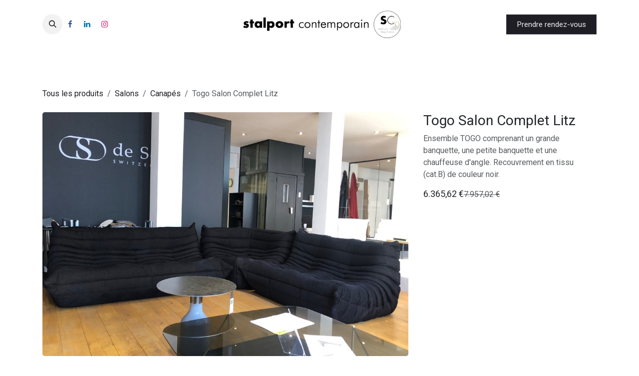

--- FILE ---
content_type: text/html; charset=utf-8
request_url: https://www.stalportcontemporain.be/shop/stalport-ligne-roset-togo-composition-1544
body_size: 13773
content:

        

<!DOCTYPE html>
<html lang="fr-BE" data-website-id="7" data-main-object="product.template(1544,)">
    <head>
        <meta charset="utf-8"/>
        <meta http-equiv="X-UA-Compatible" content="IE=edge"/>
        <meta name="viewport" content="width=device-width, initial-scale=1"/>
        <meta name="generator" content="Odoo"/>
        <meta name="description" content="Stalport - Ligne Roset -Togo Composition Ensemble TOGO"/>
        <meta name="keywords" content="ligne roset,togo composition,michel ducaroy"/>
            
        <meta property="og:type" content="website"/>
        <meta property="og:title" content="Togo Salon Complet Litz"/>
        <meta property="og:site_name" content="Stalport Contemporain"/>
        <meta property="og:url" content="https://www.stalportcontemporain.be/shop/stalport-ligne-roset-togo-composition-1544"/>
        <meta property="og:image" content="https://www.stalportcontemporain.be/web/image/product.template/1544/image_1024?unique=df2b0af"/>
        <meta property="og:description" content="Stalport - Ligne Roset -Togo Composition Ensemble TOGO"/>
            
        <meta name="twitter:card" content="summary_large_image"/>
        <meta name="twitter:title" content="Togo Salon Complet Litz"/>
        <meta name="twitter:image" content="https://www.stalportcontemporain.be/web/image/product.template/1544/image_1024?unique=df2b0af"/>
        <meta name="twitter:description" content="Stalport - Ligne Roset -Togo Composition Ensemble TOGO"/>
        
        <link rel="canonical" href="https://www.stalportcontemporain.be/shop/stalport-ligne-roset-togo-composition-1544"/>
        
        <link rel="preconnect" href="https://fonts.gstatic.com/" crossorigin=""/>
        <title>Togo Salon Complet Litz | Stalport Contemporain</title>
        <link type="image/x-icon" rel="shortcut icon" href="/web/image/website/7/favicon?unique=6142167"/>
        <link rel="preload" href="/web/static/src/libs/fontawesome/fonts/fontawesome-webfont.woff2?v=4.7.0" as="font" crossorigin=""/>
        <link type="text/css" rel="stylesheet" href="/web/assets/7/cd4b90f/web.assets_frontend.min.css"/>
        <script id="web.layout.odooscript" type="text/javascript">
            var odoo = {
                csrf_token: "2d93d9620ad703422fe4a3a7478d8ef240e61eaeo1800515561",
                debug: "",
            };
        </script>
        <script type="text/javascript">
            odoo.__session_info__ = {"is_admin": false, "is_system": false, "is_public": true, "is_internal_user": false, "is_website_user": true, "uid": null, "registry_hash": "77ddf925400833bc27bd8c3cc35bced7a340031b05e9ed97d76c7e54aec8ac0f", "is_frontend": true, "profile_session": null, "profile_collectors": null, "profile_params": null, "show_effect": true, "currencies": {"1": {"name": "EUR", "symbol": "\u20ac", "position": "after", "digits": [69, 2]}}, "quick_login": true, "bundle_params": {"lang": "fr_BE", "website_id": 7}, "test_mode": false, "websocket_worker_version": "19.0-2", "translationURL": "/website/translations", "geoip_country_code": "US", "geoip_phone_code": 1, "lang_url_code": "fr_BE", "add_to_cart_action": "stay"};
            if (!/(^|;\s)tz=/.test(document.cookie)) {
                const userTZ = Intl.DateTimeFormat().resolvedOptions().timeZone;
                document.cookie = `tz=${userTZ}; path=/`;
            }
        </script>
        <script type="text/javascript" defer="defer" src="/web/assets/7/3ef460f/web.assets_frontend_minimal.min.js" onerror="__odooAssetError=1"></script>
        <script type="text/javascript" data-src="/web/assets/7/c8a3bdf/web.assets_frontend_lazy.min.js" onerror="__odooAssetError=1"></script>
        
            <script id="tracking_code" async="async" src="https://www.googletagmanager.com/gtag/js?id=G-WTZP5WQL4H"></script>
            <script id="tracking_code_config">
                window.dataLayer = window.dataLayer || [];
                function gtag(){dataLayer.push(arguments);}
                gtag('consent', 'default', {
                    'ad_storage': 'denied',
                    'ad_user_data': 'denied',
                    'ad_personalization': 'denied',
                    'analytics_storage': 'denied',
                });
                gtag('js', new Date());
                gtag('config', 'G-WTZP5WQL4H');
                function allConsentsGranted() {
                    gtag('consent', 'update', {
                        'ad_storage': 'granted',
                        'ad_user_data': 'granted',
                        'ad_personalization': 'granted',
                        'analytics_storage': 'granted',
                    });
                }
                    allConsentsGranted();
            </script>
            <script id="plausible_script" name="plausible" defer="defer" data-domain="stalportcontemporain.be" src="https://download.odoo.com/js/plausi_saas.js"></script>
            
            <script type="application/ld+json">
{
    "@context": "http://schema.org",
    "@type": "Organization",
    "name": "Stalport Contemporain",
    "logo": "https://www.stalportcontemporain.be/logo.png?company=1",
    "url": "https://www.stalportcontemporain.be"
}
            </script>

             
            <script type="application/ld+json">[
  {
    "@context": "https://schema.org",
    "@type": "Product",
    "name": "Togo Salon Complet Litz",
    "url": "https://www.stalportcontemporain.be/shop/stalport-ligne-roset-togo-composition-1544?attribute_values=64,63,45,48,717",
    "image": "https://www.stalportcontemporain.be/web/image/product.product/1511/image_1920?unique=df2b0af",
    "offers": {
      "@type": "Offer",
      "price": 6365.62,
      "priceCurrency": "EUR",
      "availability": "https://schema.org/InStock"
    },
    "description": "Stalport - Ligne Roset -Togo Composition Ensemble TOGO"
  },
  {
    "@context": "https://schema.org",
    "@type": "BreadcrumbList",
    "itemListElement": [
      {
        "@type": "ListItem",
        "position": 1,
        "name": "All Products",
        "item": "https://www.stalportcontemporain.be/shop"
      },
      {
        "@type": "ListItem",
        "position": 2,
        "name": "Canap\u00e9s",
        "item": "https://www.stalportcontemporain.be/shop/category/salons-canapes-3"
      },
      {
        "@type": "ListItem",
        "position": 3,
        "name": "Togo Salon Complet Litz"
      }
    ]
  }
]</script>
        <style>
section.container.wishlist-section > table > tbody > tr > td:last-child {
    display: none;
}

.s_share a{
    text-decoration:none !important
}
    #sale_order_communication{
        display:none;
    }
    .o_mega_menu {
        border: 0px solid #E9ECEF;
    }
 


//background footer
.o_footer_copyright{
    background-color:white !important;
}


.o_wsale_products_grid_table_wrapper .product_price{
    display:none;
}

.nav-item:nth-child(5) {
    /* font-weight: bold; */
}

.o_ribbons{
    color: black !important;
    border-radius: 5px !important;
    font-size: small !important;
    padding: 1px 10px !important;
    background-color: rgba(255,255,255,0.5) !important;
    top: auto !important;
    bottom: 20px !important;
    transform: none !important;
}

#add_to_cart_wrap{
    display:none !important;   
}

</style>
<meta name="google-site-verification" content="FMsj5LgOFCgxaGYl1naC3gu1e_OfPAvz47iDESo58UI" />
<!-- Google Tag Manager -->
<script>(function(w,d,s,l,i){w[l]=w[l]||[];w[l].push({'gtm.start':
new Date().getTime(),event:'gtm.js'});var f=d.getElementsByTagName(s)[0],
j=d.createElement(s),dl=l!='dataLayer'?'&l='+l:'';j.async=true;j.src=
'https://www.googletagmanager.com/gtm.js?id='+i+dl;f.parentNode.insertBefore(j,f);
})(window,document,'script','dataLayer','GTM-5MVGT3L5');</script>
<!-- End Google Tag Manager -->
    </head>
    <body class="o_wsale_products_opt_thumb_4_3">
        



        <div id="wrapwrap" class="   ">
            <a class="o_skip_to_content btn btn-primary rounded-0 visually-hidden-focusable position-absolute start-0" href="#wrap">Se rendre au contenu</a>
                <header id="top" data-anchor="true" data-name="Header" data-extra-items-toggle-aria-label="Bouton d&#39;éléments supplémentaires" class="   o_header_standard" style=" ">
    <nav data-name="Navbar" aria-label="Main" class="navbar navbar-expand-lg navbar-light o_colored_level o_cc d-none d-lg-block pt-3 shadow-sm ">
        

            <div id="o_main_nav" class="o_main_nav flex-wrap container">
                <div class="o_header_hide_on_scroll d-grid align-items-center w-100 o_grid_header_3_cols pb-3">
                    <ul class="navbar-nav align-items-center gap-1">
                        
        <li class="">
                <div class="modal fade css_editable_mode_hidden" id="o_search_modal" aria-hidden="true" tabindex="-1">
                    <div class="modal-dialog modal-lg pt-5">
                        <div class="modal-content mt-5">
    <form method="get" class="o_searchbar_form s_searchbar_input " action="/website/search" data-snippet="s_searchbar_input">
            <div role="search" class="input-group input-group-lg">
        <input type="search" name="search" class="search-query form-control oe_search_box border border-end-0 p-3 border-0 bg-light" placeholder="Recherche…" data-search-type="all" data-limit="5" data-display-image="true" data-display-description="true" data-display-extra-link="true" data-display-detail="true" data-order-by="name asc"/>
        <button type="submit" aria-label="Rechercher" title="Rechercher" class="btn oe_search_button border border-start-0 px-4 bg-o-color-4">
            <i class="oi oi-search"></i>
        </button>
    </div>

            <input name="order" type="hidden" class="o_search_order_by oe_unremovable" value="name asc"/>
            
        </form>
                        </div>
                    </div>
                </div>
                <a data-bs-target="#o_search_modal" data-bs-toggle="modal" role="button" title="Rechercher" href="#" class="btn rounded-circle p-1 lh-1 o_navlink_background text-reset o_not_editable">
                    <i class="oi oi-search fa-stack lh-lg"></i>
                </a>
        </li>
                        
        <li class="">
            <div class="o_header_social_links ">
                <div class="s_social_media o_not_editable oe_unmovable oe_unremovable" data-snippet="s_social_media" data-name="Social Media">
                    <h5 class="s_social_media_title d-none">Suivez-nous</h5>
<a href="/website/social/facebook" class="s_social_media_facebook o_nav-link_secondary nav-link m-0 p-0 text-decoration-none" target="_blank" aria-label="Facebook">
                        <i class="fa fa-facebook p-1 o_editable_media fa-stack"></i>
                    </a>
<a href="/website/social/linkedin" class="s_social_media_linkedin o_nav-link_secondary nav-link m-0 p-0 text-decoration-none" target="_blank" aria-label="LinkedIn">
                        <i class="fa fa-linkedin p-1 o_editable_media fa-stack"></i>
                    </a>
<a href="/website/social/instagram" class="s_social_media_instagram o_nav-link_secondary nav-link m-0 p-0 text-decoration-none" target="_blank" aria-label="Instagram">
                        <i class="fa fa-instagram p-1 o_editable_media fa-stack"></i>
                    </a>
</div>
            </div>
        </li>
                        
                    </ul>
                    
    <a data-name="Navbar Logo" href="/" class="navbar-brand logo mx-auto mw-100">
            
            <span role="img" aria-label="Logo of Stalport Contemporain" title="Stalport Contemporain"><img src="/web/image/website/7/logo/Stalport%20Contemporain?unique=6142167" class="img img-fluid" width="95" height="40" alt="Stalport Contemporain" loading="lazy"/></span>
        </a>
    
                    <ul class="navbar-nav align-items-center gap-1 flex-wrap justify-content-end ms-auto">
                        
        <li class=" divider d-none"></li> 
        <li class="o_wsale_my_cart d-none ">
            <a href="/shop/cart" aria-label="Panier eCommerce" class="o_navlink_background btn position-relative rounded-circle p-1 text-reset">
                <div class="">
                    <i class="fa fa-shopping-cart fa-stack"></i>
                    <sup class="my_cart_quantity badge bg-primary position-absolute top-0 end-0 mt-n1 me-n1 rounded-pill d-none">0</sup>
                </div>
            </a>
        </li>
        <li class="o_wsale_my_wish d-none  o_wsale_my_wish_hide_empty">
            <a href="/shop/wishlist" class="o_navlink_background btn position-relative rounded-circle p-1 text-reset">
                <div class="">
                    <i class="fa fa-1x fa-heart fa-stack"></i>
                    <sup class="my_wish_quantity o_animate_blink badge bg-primary position-absolute top-0 end-0 mt-n1 me-n1 rounded-pill d-none">0</sup>
                </div>
            </a>
        </li>
                        
                        
                        
    <div class="oe_structure oe_structure_solo ">
      
    <section class="oe_unremovable oe_unmovable s_text_block o_colored_level o_cc o_cc4" data-snippet="s_text_block" data-name="Text" style="background-image: none;">
                        <div class="h-100 container">
                            <a href="/rendez-vous" class="oe_unremovable btn_cta d-flex align-items-center h-100 rounded-0 btn btn-custom" data-bs-original-title="" title="" style="border-width: 1px; border-style: solid; border-color: rgb(56, 56, 59);"><font class="text-o-color-3">Prendre rendez-vous</font></a>
                        </div>
                    </section></div>
                    </ul>
                </div>
    <div class="d-flex w-100 justify-content-start">
        
                    
    <ul role="menu" id="top_menu" class="nav navbar-nav top_menu o_menu_loading  pb-0 ">
        
                        

    <li role="presentation" class="nav-item ">
        <a role="menuitem" href="/services" class="nav-link ">
            <span>SERVICES</span>
        </a>
    </li>

    <li role="presentation" class="nav-item position-static  dropdown">
        <a href="#" data-bs-toggle="dropdown" data-bs-auto-close="outside" role="menuitem" class="dropdown-toggle nav-link o_mega_menu_toggle  " data-bs-display="static">
            <span>NOTRE UNIVERS</span>
        </a>
        
        <div data-name="Mega Menu" role="menuitem" class="o_mega_menu dropdown-menu o_no_parent_editor o_mega_menu_container_size dropdown-menu-start border-top-0 border-top-0">
    






<section class="s_mega_menu_odoo_menu o_colored_level pt0 pb0" style="background-image: none;">
        <div class="container">
            <div class="row o_grid_mode" data-row-count="6">
                
                
                
                
            <div class="o_colored_level o_grid_item g-col-lg-4 o_cc o_cc1 border g-height-6 col-lg-4" style="z-index: 1; grid-area: 1 / 3 / 7 / 7; border-color: rgb(206, 212, 218) !important;">
                    <h4 class="text-uppercase h5 fw-bold mt-0">NOTRE UNIVERS</h4>
                    <div class="s_hr text-start pt4 pb16 text-o-color-1" data-name="Séparateur">
                        <hr class="w-100 mx-auto" style="border-top-width: 2px; border-top-style: solid;">
                    </div>
                    <nav class="nav flex-column">
                        <a href="/vue-salons" class="nav-link px-0" data-name="Menu Item" data-bs-original-title="" title="">Salons</a>
                        <a href="/vue-table" class="nav-link px-0" data-name="Menu Item" data-bs-original-title="" title="">Tables</a>
                        <a href="/vue-chaises" class="nav-link px-0" data-name="Menu Item" data-bs-original-title="" title="">Chaises</a><a href="/vue-tables-basses" class="nav-link px-0" data-name="Menu Item" data-bs-original-title="" title="">Tables basses</a><a href="/vue-rangements" class="nav-link px-0" data-name="Menu Item" data-bs-original-title="" title="">Rangements</a><a href="/vue-bureaux" class="nav-link px-0" data-name="Menu Item" data-bs-original-title="" title="">Bureaux</a>
                    </nav>
                </div></div>
        </div>
        
    </section></div>
        
        <ul role="menu" class="dropdown-menu ">
        </ul>
        
    </li>

    <li role="presentation" class="nav-item ">
        <a role="menuitem" href="/magasin" class="nav-link ">
            <span>STALPORT STUDIO</span>
        </a>
    </li>

    <li role="presentation" class="nav-item position-static  dropdown">
        <a href="#" data-bs-toggle="dropdown" data-bs-auto-close="outside" role="menuitem" class="dropdown-toggle nav-link o_mega_menu_toggle  " data-bs-display="static">
            <span>CATALOGUE</span>
        </a>
        
        <div data-name="Mega Menu" role="menuitem" class="o_mega_menu dropdown-menu o_no_parent_editor o_mega_menu_container_size border-top-0 border-top-0">
    














<section class="s_mega_menu_odoo_menu o_colored_level pt0 pb0" style="position: relative;">
        <div class="o_container_small">
            <div class="row o_grid_mode" data-row-count="9">
                
                
                
                
            <div class="o_colored_level o_grid_item g-col-lg-7 border o_cc o_cc1 g-height-9 col-lg-7" style="z-index: 1; grid-area: 1 / 6 / 10 / 13; border-color: rgb(206, 212, 218) !important;">
                    <h4 class="text-uppercase h5 fw-bold mt-0">Catalogue</h4>
                    <div class="s_hr text-start pt4 pb16 text-o-color-1 o_colored_level" data-name="Séparateur">
                        <hr class="w-100 mx-auto" style="border-top-width: 2px; border-top-style: solid;">
                    </div>
                    <nav class="nav flex-column">
                        <a href="/shop/category/salons-2?attribute_values=29-67" class="nav-link px-0" data-name="Menu Item" data-bs-original-title="" title="">Salons</a>
                        <a href="/shop/category/tables-5?attribute_values=29-67" class="nav-link px-0" data-name="Menu Item" data-bs-original-title="" title="">Tables​​</a>
                        <a href="/shop/category/chaises-8?attribute_values=29-67" class="nav-link px-0" data-name="Menu Item" data-bs-original-title="" title="">Chaises</a><a href="/shop/category/rangements-9?attribute_values=29-67" class="nav-link px-0" data-name="Menu Item" data-bs-original-title="" title="">Rangements</a><a href="/shop/category/bureaux-14?attribute_values=29-67" class="nav-link px-0" data-name="Menu Item" data-bs-original-title="" title="">Bureaux</a><a href="/shop/category/luminaires-15?attribute_values=29-67" class="nav-link px-0" data-name="Menu Item" data-bs-original-title="" title="">Luminaires</a><a href="/shop/category/tapis-16?attribute_values=29-67" class="nav-link px-0" data-name="Menu Item" data-bs-original-title="" title="">Tapis​</a><a href="/shop/category/objets-et-complements-18?attribute_values=29-67" class="nav-link px-0" data-name="Menu Item" data-bs-original-title="" title="">Objets &amp; Compléments</a><a href="/shop?attribute_values=29-48" class="nav-link px-0" data-name="Menu Item" data-bs-original-title="" title=""><font style="color: rgb(181, 99, 8);"><strong>Notre exposition</strong></font></a>
                    </nav>
                </div><div class="o_grid_item g-height-1 o_colored_level g-col-lg-4 col-lg-4" style="z-index: 2; grid-area: 1 / 9 / 2 / 13; text-align: right;"><a href="/shop?search=&amp;attribute_values=29-67" class="btn-sm btn btn-primary" data-bs-original-title="" title="">Voir tout le catalogue</a></div></div>
        </div>
        
    </section></div>
        
        <ul role="menu" class="dropdown-menu ">
        </ul>
        
    </li>

    <li role="presentation" class="nav-item ">
        <a role="menuitem" href="/blog/actualites-9" class="nav-link ">
            <span>ACTUS</span>
        </a>
    </li>

    <li role="presentation" class="nav-item ">
        <a role="menuitem" href="/contactus" class="nav-link ">
            <span>CONTACT</span>
        </a>
    </li>
                    
    </ul>
                
    </div>
            </div>
        
    </nav>

    <nav data-name="Navbar" aria-label="Mobile" class="navbar  navbar-light o_colored_level o_cc o_header_mobile d-block d-lg-none shadow-sm ">
        

        <div class="o_main_nav container flex-wrap justify-content-between">
            <div class="d-flex flex-grow-1">
                
    <a data-name="Navbar Logo" href="/" class="navbar-brand logo ">
            
            <span role="img" aria-label="Logo of Stalport Contemporain" title="Stalport Contemporain"><img src="/web/image/website/7/logo/Stalport%20Contemporain?unique=6142167" class="img img-fluid" width="95" height="40" alt="Stalport Contemporain" loading="lazy"/></span>
        </a>
    
                <ul class="o_header_mobile_buttons_wrap navbar-nav d-flex flex-row align-items-center gap-2 mb-0 ms-auto">
        <li class=" divider d-none"></li> 
        <li class="o_wsale_my_cart d-none ">
            <a href="/shop/cart" aria-label="Panier eCommerce" class="o_navlink_background_hover btn position-relative rounded-circle border-0 p-1 text-reset">
                <div class="">
                    <i class="fa fa-shopping-cart fa-stack"></i>
                    <sup class="my_cart_quantity badge bg-primary position-absolute top-0 end-0 mt-n1 me-n1 rounded-pill d-none">0</sup>
                </div>
            </a>
        </li>
        <li class="o_wsale_my_wish d-none  o_wsale_my_wish_hide_empty">
            <a href="/shop/wishlist" class="o_navlink_background_hover btn position-relative rounded-circle border-0 p-1 text-reset">
                <div class="">
                    <i class="fa fa-1x fa-heart fa-stack"></i>
                    <sup class="my_wish_quantity o_animate_blink badge bg-primary position-absolute top-0 end-0 mt-n1 me-n1 d-none">0</sup>
                </div>
            </a>
        </li></ul>
            </div>
            <button class="nav-link btn p-2 o_not_editable" type="button" data-bs-toggle="offcanvas" data-bs-target="#top_menu_collapse_mobile" aria-controls="top_menu_collapse_mobile" aria-expanded="false" aria-label="Basculer la navigation">
                <span class="navbar-toggler-icon"></span>
            </button>
            <div id="top_menu_collapse_mobile" class="offcanvas offcanvas-end o_navbar_mobile">
                <div class="offcanvas-header justify-content-end o_not_editable">
                    <button type="button" class="nav-link btn-close" data-bs-dismiss="offcanvas" aria-label="Fermer"></button>
                </div>
                <div class="offcanvas-body d-flex flex-column justify-content-between h-100 w-100 pt-0">
                    <ul class="navbar-nav">
                        
        <li class="">
    <form method="get" class="o_searchbar_form s_searchbar_input " action="/website/search" data-snippet="s_searchbar_input">
            <div role="search" class="input-group mb-3">
        <input type="search" name="search" class="search-query form-control oe_search_box rounded-start-pill text-bg-light ps-3 border-0 bg-light" placeholder="Recherche…" data-search-type="all" data-limit="0" data-display-image="true" data-display-description="true" data-display-extra-link="true" data-display-detail="true" data-order-by="name asc"/>
        <button type="submit" aria-label="Rechercher" title="Rechercher" class="btn oe_search_button rounded-end-pill bg-o-color-3 pe-3">
            <i class="oi oi-search"></i>
        </button>
    </div>

            <input name="order" type="hidden" class="o_search_order_by oe_unremovable" value="name asc"/>
            
        </form>
        </li>
                        
                        <li>
    <ul role="menu" class="nav navbar-nav top_menu  o_mega_menu_is_offcanvas mx-n3  ">
        
                                

    <li role="presentation" class="nav-item border-top  px-0">
        <a role="menuitem" href="/services" class="nav-link p-3 text-wrap ">
            <span>SERVICES</span>
        </a>
    </li>

    <li role="presentation" class="nav-item border-top  position-static  dropdown">
        <a href="#" data-bs-toggle="dropdown" data-bs-auto-close="outside" role="menuitem" class="dropdown-toggle nav-link p-3 text-wrap o_mega_menu_toggle  d-flex justify-content-between align-items-center" data-bs-display="static">
            <span>NOTRE UNIVERS</span>
        </a>
        
        
        <div class="o_mega_nav o_cc1 position-fixed top-0 end-0 invisible d-flex align-items-center w-100">
            <button class="btn nav-link oi oi-chevron-left ms-n2 px-2"></button>
        </div>
        
    </li>

    <li role="presentation" class="nav-item border-top  px-0">
        <a role="menuitem" href="/magasin" class="nav-link p-3 text-wrap ">
            <span>STALPORT STUDIO</span>
        </a>
    </li>

    <li role="presentation" class="nav-item border-top  position-static  dropdown">
        <a href="#" data-bs-toggle="dropdown" data-bs-auto-close="outside" role="menuitem" class="dropdown-toggle nav-link p-3 text-wrap o_mega_menu_toggle  d-flex justify-content-between align-items-center" data-bs-display="static">
            <span>CATALOGUE</span>
        </a>
        
        
        <div class="o_mega_nav o_cc1 position-fixed top-0 end-0 invisible d-flex align-items-center w-100">
            <button class="btn nav-link oi oi-chevron-left ms-n2 px-2"></button>
        </div>
        
    </li>

    <li role="presentation" class="nav-item border-top  px-0">
        <a role="menuitem" href="/blog/actualites-9" class="nav-link p-3 text-wrap ">
            <span>ACTUS</span>
        </a>
    </li>

    <li role="presentation" class="nav-item border-top border-bottom px-0">
        <a role="menuitem" href="/contactus" class="nav-link p-3 text-wrap ">
            <span>CONTACT</span>
        </a>
    </li>
                            
    </ul>
                        </li>
                        
                        
        <li class="">
            <div class="o_header_social_links mt-2">
                <div class="s_social_media o_not_editable oe_unmovable oe_unremovable" data-snippet="s_social_media" data-name="Social Media">
                    <h5 class="s_social_media_title d-none">Suivez-nous</h5>
<a href="/website/social/facebook" class="s_social_media_facebook o_nav-link_secondary nav-link m-0 p-0 text-decoration-none" target="_blank" aria-label="Facebook">
                        <i class="fa fa-facebook p-1 o_editable_media fa-stack"></i>
                    </a>
<a href="/website/social/linkedin" class="s_social_media_linkedin o_nav-link_secondary nav-link m-0 p-0 text-decoration-none" target="_blank" aria-label="LinkedIn">
                        <i class="fa fa-linkedin p-1 o_editable_media fa-stack"></i>
                    </a>
<a href="/website/social/instagram" class="s_social_media_instagram o_nav-link_secondary nav-link m-0 p-0 text-decoration-none" target="_blank" aria-label="Instagram">
                        <i class="fa fa-instagram p-1 o_editable_media fa-stack"></i>
                    </a>
</div>
            </div>
        </li>
                    </ul>
                    <ul class="navbar-nav gap-2 mt-3 w-100">
                        
                        
                        
                        
    <div class="oe_structure oe_structure_solo ">
      
    <section class="oe_unremovable oe_unmovable s_text_block o_colored_level o_cc o_cc4" data-snippet="s_text_block" data-name="Text" style="background-image: none;">
                        <div class="h-100 container">
                            <a href="/rendez-vous" class="oe_unremovable btn_cta d-flex align-items-center h-100 rounded-0 btn btn-custom w-100" data-bs-original-title="" title="" style="border-width: 1px; border-style: solid; border-color: rgb(56, 56, 59);"><font class="text-o-color-3">Prendre rendez-vous</font></a>
                        </div>
                    </section></div>
                    </ul>
                </div>
            </div>
        </div>
    
    </nav>
    </header>
                <main>
                    
            <div id="wrap" class="js_sale o_wsale_product_page">
                <div class="oe_structure oe_empty oe_structure_not_nearest" id="oe_structure_website_sale_product_1" data-editor-message="DÉPOSEZ DES BLOCS DE CONSTRUCTION ICI POUR LES RENDRE DISPONIBLES POUR TOUS LES PRODUITS"></div><section id="product_detail" class="oe_website_sale mt-1 mt-lg-2 mb-5 discount o_wsale_container_lg container-lg o_wsale_product_page_opt_image_width_66_pc o_wsale_product_page_opt_image_ratio_auto o_wsale_product_page_opt_image_ratio_mobile_auto o_wsale_product_page_opt_image_radius_small o_wsale_product_page_opt_separators" data-image-ratio="auto" data-view-track="1">
                    <div class="o_wsale_content_contained container d-flex flex-wrap align-items-center py-3">
                        <div class="d-flex align-items-center flex-grow-1">
                            <ol class="o_wsale_breadcrumb breadcrumb m-0 p-0">
                                <li class="breadcrumb-item d-none d-lg-inline-block">
                                    <a href="/shop">
        <span placeholder="All products">Tous les produits</span>
                                    </a>
                                </li>
                                    <li class="breadcrumb-item d-none d-lg-inline-block">
                                        <a class="py-2 py-lg-0" href="/shop/category/salons-2">
                                            <i class="oi oi-chevron-left d-lg-none me-1" role="img"></i>
                                            Salons
                                        </a>
                                    </li>
                                    <li class="breadcrumb-item d-none d-lg-inline-block">
                                        <a class="py-2 py-lg-0" href="/shop/category/salons-canapes-3">
                                            <i class="oi oi-chevron-left d-lg-none me-1" role="img"></i>
                                            Canapés
                                        </a>
                                    </li>
                                <li class="breadcrumb-item d-none d-lg-inline-block active">
                                    <span>Togo Salon Complet Litz</span>
                                </li>
                                <li class="breadcrumb-item d-lg-none">
                                    <a href="/shop/category/salons-canapes-3">
                                        <i class="oi oi-chevron-left me-2" role="img"></i>
                                        Canapés
                                    </a>
                                </li>
                            </ol>
                            <div class="d-flex d-md-none gap-2 ms-auto">
        <div class="o_pricelist_dropdown dropdown d-none">
            <a role="button" href="#" data-bs-toggle="dropdown" class="dropdown-toggle btn px-2">
                <small class="d-none d-md-inline opacity-75">Liste de prix:</small>
                <span class="d-none d-md-inline">Liste de prix (EUR)</span>
                <span class="d-md-none">Liste de prix</span>
            </a>
            <div class="dropdown-menu" role="menu">
                    <a role="menuitem" href="/shop/change_pricelist/3" class="dropdown-item active" aria-current="true">
                        <span class="switcher_pricelist" data-pl_id="3">Liste de prix (EUR)</span>
                    </a>
            </div>
        </div>
                                <a data-bs-target="#o_wsale_product_search_modal" data-bs-toggle="modal" role="button" title="Search Products" href="#" class="o_wsale_product_search_mobile_btn o_not_editable btn btn-light d-none">
                                    <i class="oi oi-search" role="presentation"></i>
                                </a>
                            </div>
                        </div>
                        <div class="o_wsale_product_top_bar_desktop d-none d-md-inline-flex flex-wrap gap-2 w-auto mb-lg-auto">
        <div class="o_pricelist_dropdown dropdown d-none">
            <a role="button" href="#" data-bs-toggle="dropdown" class="dropdown-toggle btn px-2">
                <small class="d-none d-md-inline opacity-75">Liste de prix:</small>
                <span class="d-none d-md-inline">Liste de prix (EUR)</span>
                <span class="d-md-none">Liste de prix</span>
            </a>
            <div class="dropdown-menu" role="menu">
                    <a role="menuitem" href="/shop/change_pricelist/3" class="dropdown-item active" aria-current="true">
                        <span class="switcher_pricelist" data-pl_id="3">Liste de prix (EUR)</span>
                    </a>
            </div>
        </div>
                        </div>
                    </div>
                    <div id="product_detail_main" data-name="Product Page" class="row align-items-lg-start " data-image_layout="carousel">
                        <div class="o_wsale_product_images col o_wsale_sticky_object" data-image-amount="1">
  <div id="o-carousel-product" class="carousel slide position-sticky mb-3 overflow-hidden" data-bs-ride="true">
    <div class="o_carousel_product_outer carousel-outer position-relative flex-grow-1">
      <div class="carousel-inner h-100">
          <div class="carousel-item h-100 active">
            <div class="d-flex align-items-center justify-content-center h-100"><img src="/web/image/product.product/1511/image_1024/%5Bligneroset-togolitz-expo%5D%20Togo%20Salon%20Complet%20Litz?unique=df2b0af" itemprop="image" class="img img-fluid product_detail_img mh-100" alt="Togo Salon Complet Litz" data-zoom="1" data-zoom-image="/web/image/product.product/1511/image_1920/%5Bligneroset-togolitz-expo%5D%20Togo%20Salon%20Complet%20Litz?unique=df2b0af" loading="lazy"/></div>
          </div>
      </div>
    </div>
  </div>
                        </div>
                        <div id="product_details" class="position-relative position-lg-sticky o_wsale_sticky_object col">
                            <div id="o_wsale_product_details_content" class="js_product js_main_product o_wsale_content_contained container">

                                

                                <form>
                                    
        <div class="o_wsale_product_details_content_section o_wsale_product_details_content_section_title ">
            
            <h1 class="h3 ">Togo Salon Complet Litz</h1>
            <div placeholder="Une description détaillée et formatée pour promouvoir votre produit sur cette page. Utilisez &#39;/&#39; pour découvrir d&#39;autres fonctionnalités." class="oe_structure mb-3 text-muted"><p>Ensemble TOGO comprenant un grande banquette, une petite banquette et une chauffeuse d'angle. Recouvrement en tissu (cat.B) de couleur noir.</p></div>
        </div>

                                    <div class="o_wsale_product_details_content_section o_wsale_product_details_content_section_price mb-4">
        <div name="product_price" class="product_price d-inline-block">
            <div name="product_price_container" class="css_editable_mode_hidden d-flex align-items-baseline justify-content-end gap-2 flex-wrap h5 mb-0 text-wrap">
                <span class="oe_price" style="white-space: nowrap;" data-oe-type="monetary" data-oe-expression="combination_info[&#39;price&#39;]"><span class="oe_currency_value">6.365,62</span> €</span>
                <span style="text-decoration: line-through; white-space: nowrap;" name="product_list_price" class="text-muted oe_default_price mb-0 h6 " data-oe-type="monetary" data-oe-expression="combination_info[&#39;list_price&#39;]"><span class="oe_currency_value">7.957,02</span> €</span>
            </div> 
</div>
        <div id="product_unavailable" class="d-none">
            <br/>
        </div>
                                    </div>

                                    <input type="hidden" name="csrf_token" value="2d93d9620ad703422fe4a3a7478d8ef240e61eaeo1800515561"/>

                                    
                                        <input type="hidden" class="o_not_editable product_id" name="product_id" value="1511"/>
                                        <input type="hidden" class="o_not_editable product_template_id" name="product_template_id" value="1544"/>
                                        <input type="hidden" class="product_category_id" name="product_category_id" value="3"/>
                                        <input type="hidden" name="product_type" value="consu"/>
                                        <div class="o_wsale_product_details_content_section o_wsale_product_details_content_section_attributes mb-4 ">
        <ul class="o_wsale_product_page_variants d-flex flex-column gap-4 list-unstyled js_add_cart_variants flex-column d-none" data-attribute-exclusions="{&#34;exclusions&#34;: {&#34;9005&#34;: [], &#34;9003&#34;: [], &#34;9004&#34;: [], &#34;9006&#34;: [], &#34;9007&#34;: []}, &#34;archived_combinations&#34;: [], &#34;parent_exclusions&#34;: {}, &#34;parent_combination&#34;: [], &#34;parent_product_name&#34;: null, &#34;mapped_attribute_names&#34;: {&#34;9005&#34;: &#34;Marque: Ligne Roset&#34;, &#34;9003&#34;: &#34;Designer: Michel Ducaroy&#34;, &#34;9004&#34;: &#34;Provenance: France&#34;, &#34;9006&#34;: &#34;Catalogue: En exposition \u00e0 Li\u00e8ge&#34;, &#34;9007&#34;: &#34;Dimensions: 276 x 233 cm&#34;}}">

                
                <li name="variant_attribute" data-attribute-id="45" data-attribute-name="Marque" data-attribute-display-type="radio" class="variant_attribute d-none">

                    
                    <h6 class="attribute_name mb-2">
                        <span>Marque</span>
                    </h6>

                        <ul data-attribute-id="45" class="o_wsale_product_attribute d-flex flex-wrap gap-3 list-unstyled ">
                                <li class="js_attribute_value">
                                    <label class="col-form-label p-0">
                                        <div class="form-check cursor-pointer">
                                            <input type="radio" class="form-check-input js_variant_change always" checked="True" title="Ligne Roset" name="ptal-8900" value="9005" data-attribute-value-id="64" data-value-id="9005" data-value-name="Ligne Roset" data-attribute-name="Marque"/>
                                            <div class="radio_input_value form-check-label">
                                                <span>Ligne Roset</span>
                                            </div>
                                        </div>
                                    </label>
                                </li>
                        </ul>
                </li>

                
                <li name="variant_attribute" data-attribute-id="26" data-attribute-name="Designer" data-attribute-display-type="radio" class="variant_attribute d-none">

                    
                    <h6 class="attribute_name mb-2">
                        <span>Designer</span>
                    </h6>

                        <ul data-attribute-id="26" class="o_wsale_product_attribute d-flex flex-wrap gap-3 list-unstyled ">
                                <li class="js_attribute_value">
                                    <label class="col-form-label p-0">
                                        <div class="form-check cursor-pointer">
                                            <input type="radio" class="form-check-input js_variant_change always" checked="True" title="Michel Ducaroy" name="ptal-8898" value="9003" data-attribute-value-id="63" data-value-id="9003" data-value-name="Michel Ducaroy" data-attribute-name="Designer"/>
                                            <div class="radio_input_value form-check-label">
                                                <span>Michel Ducaroy</span>
                                            </div>
                                        </div>
                                    </label>
                                </li>
                        </ul>
                </li>

                
                <li name="variant_attribute" data-attribute-id="28" data-attribute-name="Provenance" data-attribute-display-type="radio" class="variant_attribute d-none">

                    
                    <h6 class="attribute_name mb-2">
                        <span>Provenance</span>
                    </h6>

                        <ul data-attribute-id="28" class="o_wsale_product_attribute d-flex flex-wrap gap-3 list-unstyled ">
                                <li class="js_attribute_value">
                                    <label class="col-form-label p-0">
                                        <div class="form-check cursor-pointer">
                                            <input type="radio" class="form-check-input js_variant_change always" checked="True" title="France" name="ptal-8899" value="9004" data-attribute-value-id="45" data-value-id="9004" data-value-name="France" data-attribute-name="Provenance"/>
                                            <div class="radio_input_value form-check-label">
                                                <span>France</span>
                                            </div>
                                        </div>
                                    </label>
                                </li>
                        </ul>
                </li>

                
                <li name="variant_attribute" data-attribute-id="29" data-attribute-name="Catalogue" data-attribute-display-type="radio" class="variant_attribute d-none">

                    
                    <h6 class="attribute_name mb-2">
                        <span>Catalogue</span>
                    </h6>

                        <ul data-attribute-id="29" class="o_wsale_product_attribute d-flex flex-wrap gap-3 list-unstyled ">
                                <li class="js_attribute_value">
                                    <label class="col-form-label p-0">
                                        <div class="form-check cursor-pointer">
                                            <input type="radio" class="form-check-input js_variant_change always" checked="True" title="En exposition à Liège" name="ptal-8901" value="9006" data-attribute-value-id="48" data-value-id="9006" data-value-name="En exposition à Liège" data-attribute-name="Catalogue"/>
                                            <div class="radio_input_value form-check-label">
                                                <span>En exposition à Liège</span>
                                            </div>
                                        </div>
                                    </label>
                                </li>
                        </ul>
                </li>

                
                <li name="variant_attribute" data-attribute-id="30" data-attribute-name="Dimensions" data-attribute-display-type="radio" class="variant_attribute d-none">

                    
                    <h6 class="attribute_name mb-2">
                        <span>Dimensions</span>
                    </h6>

                        <ul data-attribute-id="30" class="o_wsale_product_attribute d-flex flex-wrap gap-3 list-unstyled ">
                                <li class="js_attribute_value">
                                    <label class="col-form-label p-0">
                                        <div class="form-check cursor-pointer">
                                            <input type="radio" class="form-check-input js_variant_change always" checked="True" title="276 x 233 cm" name="ptal-8902" value="9007" data-attribute-value-id="717" data-value-id="9007" data-value-name="276 x 233 cm" data-attribute-name="Dimensions"/>
                                            <div class="radio_input_value form-check-label">
                                                <span>276 x 233 cm</span>
                                            </div>
                                        </div>
                                    </label>
                                </li>
                        </ul>
                </li>
        </ul>
                                        </div>
                                    
                                    <div class="o_wsale_product_details_content_section o_wsale_product_details_content_section_cta mb-4">
            <div class="availability_messages o_not_editable"></div>
            <input id="wsale_user_email" type="hidden" value="info@stalportcontemporain.be"/>
        <div id="o_wsale_cta_wrapper" class="d-flex flex-wrap align-items-center gap-2 mb-4 w-100 ">
            <div id="add_to_cart_wrap" class="d-flex flex-grow-1 flex-lg-grow-0 flex-wrap align-items-center gap-2  w-100">
                <a id="add_to_cart" role="button" href="#" data-animation-selector=".o_wsale_product_images" class="btn btn-primary js_check_product a-submit flex-grow-1">
                    <i class="fa fa-shopping-cart me-2"></i>
                    Ajouter au panier
                </a>
            </div>
            <div id="product_option_block" class="d-flex d-empty-none flex-wrap gap-2 w-100 "></div>
        </div>
                                    </div>


                                </form>
                            </div>
    <div class="col-lg-12 mt-md-12">
    </div>
                        </div>
                    </div>
                </section>
                <section class="container py-4">
      <div itemprop="description" class="oe_structure oe_empty mt16" id="product_full_description"><p><br></p></div>
    </section>
                <section class="pt32 pb32" id="product_full_spec">
                    <div class="container">
                        <div class="d-flex justify-content-between align-items-center mb-4">
                            <h3 class="m-0">Spécifications</h3>
                        </div>
                        <div id="product_specifications">
                            <div class="row">
                                    <div class="col-lg-6">
        <table class="table ">
            
            <tr>
                <td class="w-25  ps-0 ">
                    <span>Marque</span>
                </td>
                <td class="w-75  pe-0 text-muted text-end">
                        <span>Ligne Roset</span>
                </td>
            </tr><tr>
                <td class="w-25  ps-0 ">
                    <span>Designer</span>
                </td>
                <td class="w-75  pe-0 text-muted text-end">
                        <span>Michel Ducaroy</span>
                </td>
            </tr><tr>
                <td class="w-25  ps-0 ">
                    <span>Provenance</span>
                </td>
                <td class="w-75  pe-0 text-muted text-end">
                        <span>France</span>
                </td>
            </tr><tr>
                <td class="w-25  ps-0 ">
                    <span>Catalogue</span>
                </td>
                <td class="w-75  pe-0 text-muted text-end">
                        <span>En exposition à Liège</span>
                </td>
            </tr><tr>
                <td class="w-25  ps-0 ">
                    <span>Dimensions</span>
                </td>
                <td class="w-75  pe-0 text-muted text-end">
                        <span>276 x 233 cm</span>
                </td>
            </tr>
        </table>
                                    </div>
                            </div>
                        </div>
                    </div>
                </section>
                <div class="oe_structure oe_empty oe_structure_not_nearest mt16" id="oe_structure_website_sale_product_2" data-editor-message="DÉPOSEZ DES BLOCS DE CONSTRUCTION ICI POUR LES RENDRE DISPONIBLES POUR TOUS LES PRODUITS"><section data-snippet="s_dynamic_snippet_products" class="s_dynamic_snippet_products oe_website_sale s_dynamic pt64 pb64 s_product_product_products_item o_colored_level .o_wsale_products_opt_cc o_wsale_products_opt_name_color_regular o_wsale_products_opt_thumb_cover o_wsale_products_opt_img_secondary_show o_wsale_products_opt_img_hover_zoom_out_light o_wsale_products_opt_has_cta o_wsale_products_opt_has_wishlist o_wsale_products_opt_has_comparison o_wsale_products_opt_actions_onhover o_wsale_products_opt_wishlist_fixed o_wsale_products_opt_actions_subtle o_wsale_products_opt_rounded_2 o_wsale_products_opt_layout_catalog o_wsale_products_opt_design_thumbs o_wsale_products_opt_thumb_4_3" data-custom-template-data="{}" data-number-of-records="16" data-name="Produits" data-product-category-id="all" data-show-variants="true" data-filter-id="8" data-template-key="website_sale.dynamic_filter_template_product_product_products_item" data-number-of-elements="4" data-number-of-elements-small-devices="2" data-carousel-interval="5000" style="--o-wsale-products-grid-gap: 16px;">
            <div class="s_dynamic_snippet_container container">
                <div class="row s_nb_column_fixed">
                    
                    <section class="s_dynamic_snippet_holder d-none px-4 placeholder-glow o_colored_level">
                        <div class="row">
                            <span class="placeholder col-3 rounded"></span>
                            <span class="placeholder col-2 offset-7 rounded"></span>
                            <span class="placeholder mt-3 col-6 rounded"></span>
                        </div>
                        <div class="row mt-4">
                            <span class="placeholder col-12 rounded" style="height: 250px;"></span>
                        </div>
                    </section>
                    <section class="s_dynamic_snippet_title oe_unremovable oe_unmovable flex-column flex-md-row mb-lg-0 pb-3 pb-md-0 s_col_no_resize o_colored_level d-none">
                        <div>
                            <h2 class="h3"><br/></h2>
                        </div>
                        <div>
                            <a title="Voir tout" href="/shop">Voir tout<span class="fa fa-long-arrow-right ms-2"></span></a>
                        </div>
                    </section>
                    <section class="s_dynamic_snippet_content oe_unremovable oe_unmovable o_not_editable col s_col_no_resize o_colored_level">
                        <div class="css_non_editable_mode_hidden">
                            <div class="missing_option_warning alert alert-info fade show d-print-none rounded-0 d-none">
                                Votre snippet dynamique s’affichera ici... Ce message s’affiche car vous n’avez pas fourni suffisamment d’options pour en récupérer le contenu.<br/>
                            </div>
                        </div>
                        <div class="dynamic_snippet_template"></div>
                    </section>
                </div>
            </div>
        </section></div></div>
            <div id="o_wsale_product_search_modal" class="modal fade css_editable_mode_hidden" aria-hidden="true" tabindex="-1">
                <div class="modal-dialog modal-lg pt-5">
                    <div class="modal-content mt-5 bg-transparent border-0">
                        <div class="o_container_small">
    <form method="get" class="o_searchbar_form s_searchbar_input " data-snippet="s_searchbar_input">
            <div role="search" class="input-group input-group rounded o_cc o_cc1 mb-1">
        <input type="search" name="search" class="search-query form-control oe_search_box border-0 p-3 " placeholder="Recherche…" data-search-type="products" data-limit="5" data-display-image="true" data-display-description="true" data-display-extra-link="true" data-display-detail="true" data-order-by="name asc"/>
        <button type="submit" aria-label="Rechercher" title="Rechercher" class="btn oe_search_button px-4">
            <i class="oi oi-search"></i>
        </button>
    </div>

            <input name="order" type="hidden" class="o_search_order_by oe_unremovable" value="name asc"/>
            
                            
        </form>
                        </div>
                    </div>
                </div>
            </div>
        
        <div id="o_shared_blocks" class="oe_unremovable"></div>
                </main>
                <footer id="bottom" data-anchor="true" data-name="Footer" class="o_footer o_colored_level o_cc ">
                    <div id="footer" class="oe_structure oe_structure_solo">
      <section class="s_text_block pb0 pt0" data-snippet="s_text_block" data-name="Text">
        <div class="s_allow_columns container" data-bs-original-title="" title="" aria-describedby="tooltip200646">
          <div class="s_share mb-4 text-center" data-snippet="s_share" data-name="Social Media" data-bs-original-title="" title="" aria-describedby="tooltip871338">
            <h5 class="s_share_title d-none">Suivez-nous</h5>
            <a href="https://www.facebook.com/StalportContemporain" class="s_share_facebook" target="_blank" data-bs-original-title="" title="">
              <i class="fa fa-facebook m-1 o_editable_media fa-2x" data-bs-original-title="" title="" aria-describedby="tooltip648637" style="color: rgb(8, 102, 255);"></i>
            </a>
            ﻿<a href="https://www.linkedin.com/in/stalportcontemporain/" target="_blank" data-bs-original-title="" title="">﻿
              <span class="fa fa-linkedin fa-2x" data-bs-original-title="" title="" aria-describedby="tooltip490756" style="color: rgb(10, 102, 194);"></span>
            ﻿</a>﻿<a href="https://www.instagram.com/stalportcontemporain" class="s_share_twitter" target="_blank" data-bs-original-title="" title=""><i class="fa fa-instagram m-1 o_editable_media fa-2x" data-bs-original-title="" title="" aria-describedby="tooltip76790" style="color: rgb(195, 42, 163);"></i>
            </a>
          </div>
          <p style="text-align: center;" data-bs-original-title="" title="" aria-describedby="tooltip857435"><font class="bg-o-color-4">​</font><i class="fa fa-1x fa-fw fa-envelope"></i>&nbsp;<a href="mailto:info@stalportcontemporain.be" data-bs-original-title="" title="">info@stalportcontemporain.be</a></p>
          <p class="text-center mb-1">
            <span style="color: rgb(33, 37, 41); background-color: rgba(255, 255, 255, 0.9)">Rue Hors-Château, 52 Liège</span>
            <br/>
          </p>
          <p style="text-align: center;" data-bs-original-title="" title="" aria-describedby="tooltip765576"><i class="fa fa-1x fa-fw fa-phone"></i>&nbsp;<a href="tel://003242212288" data-bs-original-title="" title="">+32 (4)&nbsp;221 22 88</a></p>
        </div>
      </section>
      <section class="s_text_block pt16 pb16" data-snippet="s_text_block" data-name="Logo" style="background-image: none;" data-bs-original-title="" title="" aria-describedby="tooltip547960">
        <div class="o_container_small">
          <div class="row">
            <div class="o_colored_level pt0 pb0 col-lg-8 offset-lg-2" data-bs-original-title="" title="" aria-describedby="tooltip749677">
              <img src="/web/image/21774-4ffb6f9d/logo-home-2.png" class="img-fluid mx-auto d-block" aria-label="Logo de MyCompany" title="Stalport Contemporain" role="img" loading="lazy" style="width: 100% !important;" alt="Stalport Contemporain" data-original-id="19393" data-original-src="/web/image/19393-b77cda52/logo-home-2.png" data-mimetype="image/png" data-resize-width="690" data-attachment-id="19393"/>
            </div>
          </div>
        </div>
      </section>
    </div>
  <div class="o_footer_copyright o_colored_level o_cc" data-name="Copyright">
                        <div class="container py-3">
                            <div class="row row-gap-2">
                                <div class="col-sm text-center text-sm-start text-muted">
                                    <span class="o_footer_copyright_name mr-2">Copyright &copy; Stalport Contemporain</span>
        <span style="white-space: nowrap;"><a href="/terms">Conditions générales de vente</a></span>
                                </div>
                                <div class="text-center o_not_editable small col-md mt-auto mb-0 text-md-end">
        <div class="o_brand_promotion"><div></div>
        </div>
                                </div>
                            </div>
                        </div>
                    </div>
                </footer>
            </div>
        <!-- Google Tag Manager (noscript) -->
<noscript><iframe src="https://www.googletagmanager.com/ns.html?id=GTM-5MVGT3L5"
height="0" width="0" style="display:none;visibility:hidden"></iframe></noscript>
<!-- End Google Tag Manager (noscript) -->
        </body>
</html>